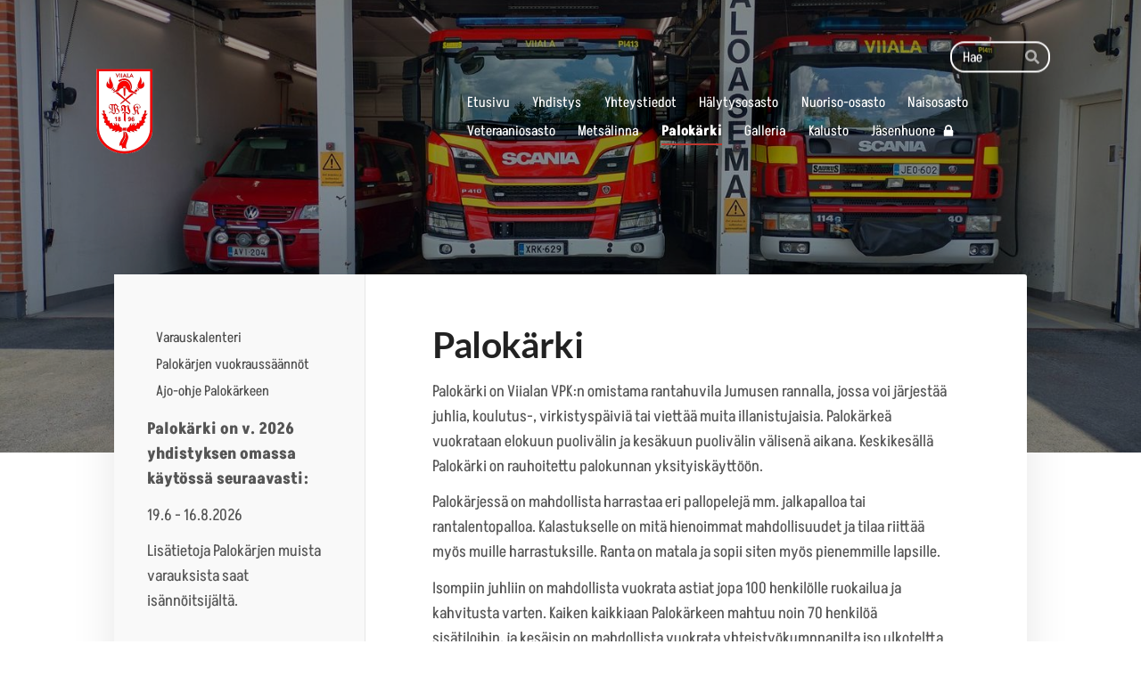

--- FILE ---
content_type: text/html; charset=utf-8
request_url: https://www.viialanvpk.com/palokarki/?x149892=218599
body_size: 6577
content:
<!DOCTYPE html>
<html class="no-js" lang="fi">

<head>
  <title>Palokärki - Viialan Vapaaehtoinen Palokunta ry</title>
  <meta charset="utf-8">
  <meta name="viewport" content="width=device-width,initial-scale=1.0">
  <link rel="preconnect" href="https://fonts.avoine.com" crossorigin>
  <link rel="preconnect" href="https://bin.yhdistysavain.fi" crossorigin>
  <script data-cookieconsent="ignore">
    document.documentElement.classList.replace('no-js', 'js')
  </script>
  
  <link href="https://fonts.avoine.com/fonts/lato/ya.css" rel="stylesheet" class="font-import"><link href="https://fonts.avoine.com/fonts/akshar/ya.css" rel="stylesheet" class="font-import"><link href="https://fonts.avoine.com/fonts/abeezee/ya.css" rel="stylesheet" class="font-import">
  <link rel="stylesheet" href="/@css/browsing-1.css?b1761288343s1752000262556">
  
<link rel="canonical" href="https://www.viialanvpk.com/palokarki/"><meta name="description" content="Palokärki on Viialan VPK:n omistama rantahuvila Jumusen rannalla, jossa voi järjestää juhlia, koulutus-, virkistyspäiviä tai viettää muita illanistujaisia. Palokärkeä vuokrataan elokuun puolivälin ja…"><link rel="image_src" href="https://bin.yhdistysavain.fi/1555662/XQHIvwCUtcOCAEjHlu340cAUuR@1200&#x3D;KbmOpPGkPG/koko%20m%C3%A4ki%20nurmikolta.jpg"><meta itemprop="name" content="Palokärki"><meta itemprop="url" content="https://www.viialanvpk.com/palokarki/"><meta itemprop="image" content="https://bin.yhdistysavain.fi/1555662/XQHIvwCUtcOCAEjHlu340cAUuR@1200&#x3D;KbmOpPGkPG/koko%20m%C3%A4ki%20nurmikolta.jpg"><meta property="og:type" content="website"><meta property="og:title" content="Palokärki"><meta property="og:url" content="https://www.viialanvpk.com/palokarki/"><meta property="og:image" content="https://bin.yhdistysavain.fi/1555662/XQHIvwCUtcOCAEjHlu340cAUuR@1200&#x3D;KbmOpPGkPG/koko%20m%C3%A4ki%20nurmikolta.jpg"><meta property="og:image:width" content="1200"><meta property="og:image:height" content="675"><meta property="og:description" content="Palokärki on Viialan VPK:n omistama rantahuvila Jumusen rannalla, jossa voi järjestää juhlia, koulutus-, virkistyspäiviä tai viettää muita illanistujaisia. Palokärkeä vuokrataan elokuun puolivälin ja…"><meta property="og:site_name" content="Viialan Vapaaehtoinen Palokunta ry"><meta name="twitter:card" content="summary_large_image"><meta name="twitter:title" content="Palokärki"><meta name="twitter:description" content="Palokärki on Viialan VPK:n omistama rantahuvila Jumusen rannalla, jossa voi järjestää juhlia, koulutus-, virkistyspäiviä tai viettää muita illanistujaisia. Palokärkeä vuokrataan elokuun puolivälin ja…"><meta name="twitter:image" content="https://bin.yhdistysavain.fi/1555662/XQHIvwCUtcOCAEjHlu340cAUuR@1200&#x3D;KbmOpPGkPG/koko%20m%C3%A4ki%20nurmikolta.jpg"><link rel="preload" as="image" href="https://bin.yhdistysavain.fi/1555662/DhJjyb79HbZxmxe8xmye0_dJF7/logo.png"><link rel="preload" as="image" href="https://bin.yhdistysavain.fi/1555662/TsqrnINf2oQdviW5c25w0_dJfY/IMG20230522154818%20(1).jpg" imagesrcset="https://bin.yhdistysavain.fi/1555662/TsqrnINf2oQdviW5c25w0_dJfY@500&#x3D;XBr1EDz6XH/IMG20230522154818%20(1).jpg 500w, https://bin.yhdistysavain.fi/1555662/TsqrnINf2oQdviW5c25w0_dJfY@1000&#x3D;syVMDxV0Io/IMG20230522154818%20(1).jpg 1000w, https://bin.yhdistysavain.fi/1555662/TsqrnINf2oQdviW5c25w0_dJfY@1500&#x3D;hEca2v7HDU/IMG20230522154818%20(1).jpg 1500w, https://bin.yhdistysavain.fi/1555662/TsqrnINf2oQdviW5c25w0_dJfY@2000&#x3D;t5aSgmGTEo/IMG20230522154818%20(1).jpg 2000w, https://bin.yhdistysavain.fi/1555662/TsqrnINf2oQdviW5c25w0_dJfY@2500&#x3D;iIMhiT7XnN/IMG20230522154818%20(1).jpg 2500w, https://bin.yhdistysavain.fi/1555662/TsqrnINf2oQdviW5c25w0_dJfY@3000&#x3D;F3L9sJxCB8/IMG20230522154818%20(1).jpg 3000w, https://bin.yhdistysavain.fi/1555662/TsqrnINf2oQdviW5c25w0_dJfY@3500&#x3D;LwHUwPE76a/IMG20230522154818%20(1).jpg 3500w, https://bin.yhdistysavain.fi/1555662/TsqrnINf2oQdviW5c25w0_dJfY/IMG20230522154818%20(1).jpg 4000w">

  
  <script type="module" src="/@res/ssr-browsing/ssr-browsing.js?b1761288343"></script>
</head>

<body data-styles-page-id="1">
  
  
  <div id="app" class=""><a class="skip-link noindex" href="#start-of-content">Siirry sivun sisältöön</a><div class="bartender"><!----><div class="d4-mobile-bar noindex"><!----><div class="d4-mobile-bar__col d4-mobile-bar__col--fill"><button class="d4-mobile-bar__item d4-offcanvas-toggle" data-bartender-toggle="top"><span aria-hidden="true" class="icon d4-offcanvas-toggle__icon"><svg style="fill: currentColor; width: 17px; height: 17px" width="1792" height="1792" viewBox="0 0 1792 1792" xmlns="http://www.w3.org/2000/svg">
  <path d="M1664 1344v128q0 26-19 45t-45 19h-1408q-26 0-45-19t-19-45v-128q0-26 19-45t45-19h1408q26 0 45 19t19 45zm0-512v128q0 26-19 45t-45 19h-1408q-26 0-45-19t-19-45v-128q0-26 19-45t45-19h1408q26 0 45 19t19 45zm0-512v128q0 26-19 45t-45 19h-1408q-26 0-45-19t-19-45v-128q0-26 19-45t45-19h1408q26 0 45 19t19 45z"/>
</svg>
</span><span class="d4-offcanvas-toggle__text">Haku ja valikko</span></button></div><!----></div><div class="d4-canvas d4-default bartender__content"><header><div class="d4-background-layers"><div class="d4-background-layer d4-background-layer--brightness"></div><div class="d4-background-layer d4-background-layer--overlay"></div><div class="d4-background-layer d4-background-layer--fade"></div></div><div class="d4-header-wrapper"><div class="d4-theme-search-wrapper"><form action="/@search" method="get" class="d4-theme-search noindex d4-theme-search--header"><div class="d4-theme-search__field d4-theme-search__field--query"><label for="search-desktop-q" class="d4-theme-search__label sr-only">Haku</label><input class="d4-theme-search__input d4-theme-search__input--grow" type="search" id="search-desktop-q" name="q" placeholder="Hae" autocomplete="off" required><button class="d4-theme-search__submit" type="submit"><span aria-hidden="true" class="icon d4-theme-search__icon"><svg style="fill: currentColor; width: 12px; height: 12px" xmlns="http://www.w3.org/2000/svg" viewBox="0 0 512 512"><path d="M505 442.7L405.3 343c-4.5-4.5-10.6-7-17-7H372c27.6-35.3 44-79.7 44-128C416 93.1 322.9 0 208 0S0 93.1 0 208s93.1 208 208 208c48.3 0 92.7-16.4 128-44v16.3c0 6.4 2.5 12.5 7 17l99.7 99.7c9.4 9.4 24.6 9.4 33.9 0l28.3-28.3c9.4-9.4 9.4-24.6.1-34zM208 336c-70.7 0-128-57.2-128-128 0-70.7 57.2-128 128-128 70.7 0 128 57.2 128 128 0 70.7-57.2 128-128 128z"></path></svg>
</span><span class="sr-only">Hae</span></button></div></form></div><div class="flex"><div class="flex__logo"><a class="d4-logo d4-logo--horizontal d4-logo--legacy noindex" href="/"><div class="d4-logo__image"></div><div class="d4-logo__textWrap"><span class="d4-logo__text">Viialan Vapaaehtoinen Palokunta ry</span></div></a></div><div class="flex__nav"><nav class="d4-main-nav"><ul class="d4-main-nav__list" tabindex="-1"><!--[--><li class="d4-main-nav__item d4-main-nav__item--level-1"><a class="d4-main-nav__link" href="/" aria-current="false"><!----><span class="d4-main-nav__title">Etusivu</span><!----></a><!----></li><li class="d4-main-nav__item d4-main-nav__item--level-1"><a class="d4-main-nav__link" href="/yhdistys/" aria-current="false"><!----><span class="d4-main-nav__title">Yhdistys</span><!----></a><!----></li><li class="d4-main-nav__item d4-main-nav__item--level-1"><a class="d4-main-nav__link" href="/yhteystiedot/" aria-current="false"><!----><span class="d4-main-nav__title">Yhteystiedot</span><!----></a><!----></li><li class="d4-main-nav__item d4-main-nav__item--level-1"><a class="d4-main-nav__link" href="/halytysosasto/" aria-current="false"><!----><span class="d4-main-nav__title">Hälytysosasto</span><!----></a><!----></li><li class="d4-main-nav__item d4-main-nav__item--level-1"><a class="d4-main-nav__link" href="/nuoriso-osasto/" aria-current="false"><!----><span class="d4-main-nav__title">Nuoriso-osasto</span><!----></a><!----></li><li class="d4-main-nav__item d4-main-nav__item--level-1"><a class="d4-main-nav__link" href="/naisosasto/" aria-current="false"><!----><span class="d4-main-nav__title">Naisosasto</span><!----></a><!----></li><li class="d4-main-nav__item d4-main-nav__item--level-1"><a class="d4-main-nav__link" href="/veteraaniosasto/" aria-current="false"><!----><span class="d4-main-nav__title">Veteraaniosasto</span><!----></a><!----></li><li class="d4-main-nav__item d4-main-nav__item--level-1"><a class="d4-main-nav__link" href="/metsalinna/" aria-current="false"><!----><span class="d4-main-nav__title">Metsälinna</span><!----></a><!----></li><li class="d4-main-nav__item d4-main-nav__item--level-1 d4-main-nav__item--parent d4-main-nav__item--current nav__item--has-children"><a class="d4-main-nav__link" href="/palokarki/" aria-current="page"><!----><span class="d4-main-nav__title">Palokärki</span><!----></a><!----></li><li class="d4-main-nav__item d4-main-nav__item--level-1"><a class="d4-main-nav__link" href="/galleria/" aria-current="false"><!----><span class="d4-main-nav__title">Galleria</span><!----></a><!----></li><li class="d4-main-nav__item d4-main-nav__item--level-1"><a class="d4-main-nav__link" href="/kalusto/" aria-current="false"><!----><span class="d4-main-nav__title">Kalusto</span><!----></a><!----></li><li class="d4-main-nav__item d4-main-nav__item--level-1"><a class="d4-main-nav__link" href="/jasenhuone/" aria-current="false"><!----><span class="d4-main-nav__title">Jäsenhuone</span><span aria-hidden="true" class="icon d4-main-nav__icon"><svg style="fill: currentColor; width: 10px; height: 10px" width="1792" height="1792" viewBox="0 0 1792 1792" xmlns="http://www.w3.org/2000/svg">
  <path d="M640 768h512v-192q0-106-75-181t-181-75-181 75-75 181v192zm832 96v576q0 40-28 68t-68 28h-960q-40 0-68-28t-28-68v-576q0-40 28-68t68-28h32v-192q0-184 132-316t316-132 316 132 132 316v192h32q40 0 68 28t28 68z"/>
</svg>
</span></a><!----></li><!--]--></ul></nav></div></div></div><!--[--><!--]--></header><div class="d4-canvas-wrapper"><div class="has-children content"><aside><nav class="d4-sub-nav"><ul class="d4-sub-nav__list" tabindex="-1"><!--[--><li class="d4-sub-nav__item d4-sub-nav__item--level-1"><a class="d4-sub-nav__link" href="/palokarki/varauskalenteri/" aria-current="false"><!----><span class="d4-sub-nav__title">Varauskalenteri</span><!----></a><!----></li><li class="d4-sub-nav__item d4-sub-nav__item--level-1"><a class="d4-sub-nav__link" href="/palokarki/palokarjen-vuokraussaannot/" aria-current="false"><!----><span class="d4-sub-nav__title">Palokärjen vuokraussäännöt</span><!----></a><!----></li><li class="d4-sub-nav__item d4-sub-nav__item--level-1"><a class="d4-sub-nav__link" href="/palokarki/ajo-ohje_palokarkeen/" aria-current="false"><!----><span class="d4-sub-nav__title">Ajo-ohje Palokärkeen</span><!----></a><!----></li><!--]--></ul></nav><div class="zone-container"><div class="zone" data-zone-id="75sidebar"><!----><!--[--><!--[--><div class="widget-container" id="wc-t4kWauk06yREO08W2iNr"><div id="widget-t4kWauk06yREO08W2iNr" class="widget widget-text"><!--[--><div><p><strong>Palokärki on v. 2026 yhdistyksen omassa käytössä seuraavasti:</strong></p><p>19.6 - 16.8.2026</p><p>Lisätietoja Palokärjen muista varauksista saat isännöitsijältä.</p><p></p><p>Ylhäällä olevasta varauskalenterista näet mökin varaukset</p></div><!--]--></div></div><!--]--><!--]--><!----></div><!----></div></aside><main role="main" id="start-of-content"><div class="zone-container"><div class="zone" data-zone-id="50main"><!----><!--[--><!--[--><div class="widget-container" id="wc-5KnxZB4JKACpxu8Z57TF"><div id="widget-5KnxZB4JKACpxu8Z57TF" class="widget widget-text"><!--[--><div><h1>Palokärki</h1></div><!--]--></div></div><!--]--><!--[--><div class="widget-container" id="wc-yO1LX7Cz1o0P6HAq2Nl8"><div id="widget-yO1LX7Cz1o0P6HAq2Nl8" class="widget widget-text"><!--[--><div><p>Palokärki on Viialan VPK:n omistama rantahuvila Jumusen rannalla, jossa voi järjestää juhlia, koulutus-, virkistyspäiviä tai viettää muita illanistujaisia. Palokärkeä vuokrataan elokuun puolivälin ja kesäkuun puolivälin välisenä aikana. Keskikesällä Palokärki on rauhoitettu palokunnan yksityiskäyttöön.   </p><p>Palokärjessä on mahdollista harrastaa eri pallopelejä mm. jalkapalloa tai rantalentopalloa. Kalastukselle on mitä hienoimmat mahdollisuudet ja tilaa riittää myös muille harrastuksille. Ranta on matala ja sopii siten myös pienemmille lapsille.</p><p>Isompiin juhliin on mahdollista vuokrata astiat jopa 100 henkilölle ruokailua ja kahvitusta varten. Kaiken kaikkiaan Palokärkeen mahtuu noin 70 henkilöä sisätiloihin, ja kesäisin on mahdollista vuokrata yhteistyökumppanilta iso ulkoteltta pihaan.</p><p>Palokärjessä on erillinen saunamökki/takkatupa (rakennettu vuonna 1985), talvilämmin päärakennus (rv. 1987) ja vielä 3 pikkumökkiä (rv. 1996). Pikkumökeissä on majoitus 4 henkilölle kussakin. Päärakennuksessa on yläparvi, jossa voi yöpyä 10-15 henkeä patjamajoituksena. Pihapiirissä on myös grillikatos ja hirsinen ruokailukatos. Vuokrausehdot löytyvät tästä <a target="_blank" rel="noopener" href="https://bin.yhdistysavain.fi/1555662/Ci75QsClFatbfPt7eQ4F0cAVeq/PALOKARJEN_VUOKRAUSSAANNOT_2025.pdf">linkistä</a>. Muista kysyä tarjousta koko alueen vuokrauksesta.</p><p>Palokärjen osoite on Pirjonmäentie 55, 37830 Viiala. Ajo-ohjeen ja sijainnin kartalla löydät oheisesta <a target="_blank" rel="noopener" href="/palokarki/ajo-ohje_palokarkeen/">linkistä</a>.</p><p>Palokärjen vuokrauksesta voit tiedustella isännöitsijältä:</p><p><strong>Yhteydenotot ja tiedustelut sähköpostin kautta.</strong></p><p>Tiina Aakala, puh. 040 413 7656<br />sähköposti: palokarki.varaus@gmail.com</p><p>EI TEKSTIVIESTI TIEDUSTELUJA!</p><p>Palokärjen kiinteistöjen huoltoon liittyvät asiat:</p><p>Rano Rintamäki, puh. 040 178 4447</p><p> </p></div><!--]--></div></div><!--]--><!--[--><div class="widget-container" id="wc-ipFeE5ev7rHJOTEM0NJo"><div id="widget-ipFeE5ev7rHJOTEM0NJo" class="widget widget-image"><!--[--><figure class="widget-image__figure"><div class="d4-image-container" style="max-width:4000px;"><div style="padding-bottom:56.25%;"><img src="https://bin.yhdistysavain.fi/1555662/XQHIvwCUtcOCAEjHlu340cAUuR@1000=G9fr9MbEvM/koko%20m%C3%A4ki%20nurmikolta.jpg" srcset="https://bin.yhdistysavain.fi/1555662/XQHIvwCUtcOCAEjHlu340cAUuR@500=E97BdCxKvJ/koko%20m%C3%A4ki%20nurmikolta.jpg 500w, https://bin.yhdistysavain.fi/1555662/XQHIvwCUtcOCAEjHlu340cAUuR@1000=G9fr9MbEvM/koko%20m%C3%A4ki%20nurmikolta.jpg 1000w, https://bin.yhdistysavain.fi/1555662/XQHIvwCUtcOCAEjHlu340cAUuR@1500=XvN6idV7Gw/koko%20m%C3%A4ki%20nurmikolta.jpg 1500w, https://bin.yhdistysavain.fi/1555662/XQHIvwCUtcOCAEjHlu340cAUuR@2000=AnV56g0xWA/koko%20m%C3%A4ki%20nurmikolta.jpg 2000w, https://bin.yhdistysavain.fi/1555662/XQHIvwCUtcOCAEjHlu340cAUuR@2500=VD2ngTxgzz/koko%20m%C3%A4ki%20nurmikolta.jpg 2500w, https://bin.yhdistysavain.fi/1555662/XQHIvwCUtcOCAEjHlu340cAUuR@3000=eWQyqkzZA4/koko%20m%C3%A4ki%20nurmikolta.jpg 3000w, https://bin.yhdistysavain.fi/1555662/XQHIvwCUtcOCAEjHlu340cAUuR@3500=WrivEwV2W6/koko%20m%C3%A4ki%20nurmikolta.jpg 3500w, https://bin.yhdistysavain.fi/1555662/XQHIvwCUtcOCAEjHlu340cAUuR/koko%20m%C3%A4ki%20nurmikolta.jpg 4000w" width="4000" height="2250" alt></div></div><!----></figure><!--]--></div></div><!--]--><!--[--><div class="widget-container" id="wc-bGKYMZ2HJBCv7zRWX6Fo"><div id="widget-bGKYMZ2HJBCv7zRWX6Fo" class="widget widget-gallery"><!--[--><div class="d4-gallery" data-aspect-ratios="[1,1,1.3333333333333333,1.3333333333333333,1.3306122448979592,1.3306122448979592,1.3306122448979592,1.3306122448979592]"><!--[--><div class="gallery-item"><!--[--><!--]--><a href="https://bin.yhdistysavain.fi/1555662/ZA7HLU7NDRlMJRCEVnY50cubvP/59b6b1ef-bb69-4b98-bcb2-e64a60ae84ec.jpg" aria-label="Avaa kuva"><img data-src="https://bin.yhdistysavain.fi/1555662/ZA7HLU7NDRlMJRCEVnY50cubvP@1000=FNqxwg1U8x/59b6b1ef-bb69-4b98-bcb2-e64a60ae84ec.jpg" data-srcset="https://bin.yhdistysavain.fi/1555662/ZA7HLU7NDRlMJRCEVnY50cubvP@500=qIpaGJ6GPG/59b6b1ef-bb69-4b98-bcb2-e64a60ae84ec.jpg 500w, https://bin.yhdistysavain.fi/1555662/ZA7HLU7NDRlMJRCEVnY50cubvP@1000=FNqxwg1U8x/59b6b1ef-bb69-4b98-bcb2-e64a60ae84ec.jpg 1000w" width="1496" height="1496" alt></a></div><div class="gallery-item"><!--[--><!--]--><a href="https://bin.yhdistysavain.fi/1555662/hNaiORr8a35iU3OLeVdE0cubvT/1699cc44-d4b8-48c2-9dfd-6fecbfab6c65.jpg" aria-label="Avaa kuva"><img data-src="https://bin.yhdistysavain.fi/1555662/hNaiORr8a35iU3OLeVdE0cubvT@1000=DGsWZnDZdv/1699cc44-d4b8-48c2-9dfd-6fecbfab6c65.jpg" data-srcset="https://bin.yhdistysavain.fi/1555662/hNaiORr8a35iU3OLeVdE0cubvT@500=jxoUxxXg2s/1699cc44-d4b8-48c2-9dfd-6fecbfab6c65.jpg 500w, https://bin.yhdistysavain.fi/1555662/hNaiORr8a35iU3OLeVdE0cubvT@1000=DGsWZnDZdv/1699cc44-d4b8-48c2-9dfd-6fecbfab6c65.jpg 1000w" width="1600" height="1600" alt></a></div><div class="gallery-item"><!--[--><!--]--><a href="https://bin.yhdistysavain.fi/1555662/nZsfSCZQ0BY6ML0Txjkn0cubvw/IMG_7177.jpg" aria-label="Avaa kuva"><img data-src="https://bin.yhdistysavain.fi/1555662/nZsfSCZQ0BY6ML0Txjkn0cubvw@1000=DMJbynxnA9/IMG_7177.jpg" data-srcset="https://bin.yhdistysavain.fi/1555662/nZsfSCZQ0BY6ML0Txjkn0cubvw@500=HwMyxQew6e/IMG_7177.jpg 500w, https://bin.yhdistysavain.fi/1555662/nZsfSCZQ0BY6ML0Txjkn0cubvw@1000=DMJbynxnA9/IMG_7177.jpg 1000w" width="2500" height="1875" alt></a></div><div class="gallery-item"><!--[--><!--]--><a href="https://bin.yhdistysavain.fi/1555662/MIe57Eme0ArqDCw6p54O0cubx2/IMG_0132.jpg" aria-label="Avaa kuva"><img data-src="https://bin.yhdistysavain.fi/1555662/MIe57Eme0ArqDCw6p54O0cubx2@1000=yFHMybYQWA/IMG_0132.jpg" data-srcset="https://bin.yhdistysavain.fi/1555662/MIe57Eme0ArqDCw6p54O0cubx2@500=sgxVqXAfL7/IMG_0132.jpg 500w, https://bin.yhdistysavain.fi/1555662/MIe57Eme0ArqDCw6p54O0cubx2@1000=yFHMybYQWA/IMG_0132.jpg 1000w" width="2500" height="1875" alt></a></div><div class="gallery-item"><!--[--><!--]--><a href="https://bin.yhdistysavain.fi/1555662/FbPm1AfKVmxUFHeQ3iSX0cubyZ/pikku%20m%C3%B6kit.jpeg" data-description="Pikku mökit" aria-label="Avaa kuva &quot;Pikku mökit&quot;"><img data-src="https://bin.yhdistysavain.fi/1555662/FbPm1AfKVmxUFHeQ3iSX0cubyZ/pikku%20m%C3%B6kit.jpeg" width="326" height="245" alt></a></div><div class="gallery-item"><!--[--><!--]--><a href="https://bin.yhdistysavain.fi/1555662/dN0FL2CB4YK3bEwmQ9500cubyZ/saunatupa.jpeg" data-description="Saunatupa" aria-label="Avaa kuva &quot;Saunatupa&quot;"><img data-src="https://bin.yhdistysavain.fi/1555662/dN0FL2CB4YK3bEwmQ9500cubyZ/saunatupa.jpeg" width="326" height="245" alt></a></div><div class="gallery-item"><!--[--><!--]--><a href="https://bin.yhdistysavain.fi/1555662/AIdK5m0xmjTVvDzkzFEB0cubyZ/n%C3%A4kym%C3%A4%20rantaan.jpeg" aria-label="Avaa kuva"><img data-src="https://bin.yhdistysavain.fi/1555662/AIdK5m0xmjTVvDzkzFEB0cubyZ/n%C3%A4kym%C3%A4%20rantaan.jpeg" width="326" height="245" alt></a></div><div class="gallery-item"><!--[--><!--]--><a href="https://bin.yhdistysavain.fi/1555662/XKW9FxDrXcyVZ3nPi7a70cubyZ/p%C3%A4%C3%A4rakennus.jpeg" data-description="Päämökki" aria-label="Avaa kuva &quot;Päämökki&quot;"><img data-src="https://bin.yhdistysavain.fi/1555662/XKW9FxDrXcyVZ3nPi7a70cubyZ/p%C3%A4%C3%A4rakennus.jpeg" width="326" height="245" alt></a></div><!--]--><div class="widget-spacing-helper"></div></div><!--]--></div></div><!--]--><!--]--><!----></div><!----></div></main></div><footer class="d4-footer"><div class="d4-footer__wrap flex"><div class="d4-footer__copylogin copylogin"><span><a id="login-link" href="/@admin/website/?page=%2Fpalokarki%2F" target="_top" rel="nofollow" aria-label="Kirjaudu sivustolle"> © </a> Viialan Vapaaehtoinen Palokunta ry</span></div><div class="d4-footer__menu footer-menu" data-widget-edit-tip=""><ul><!----><!----><li class="footer-menu__iconItem"><a class="footer-menu__iconLink" href="https://www.facebook.com/profile.php?id=100079517363726" target="_blank"><span aria-hidden="true" class="icon footer-menu__icon"><svg style="fill: currentColor; width: 16px; height: 16px" width="1792" height="1792" viewBox="0 0 1792 1792" xmlns="http://www.w3.org/2000/svg" fill="#819798">
  <path d="M1343 12v264h-157q-86 0-116 36t-30 108v189h293l-39 296h-254v759h-306v-759h-255v-296h255v-218q0-186 104-288.5t277-102.5q147 0 228 12z"/>
</svg>
</span><span class="sr-only">Facebook</span></a></li><!----><li class="footer-menu__iconItem"><a class="footer-menu__iconLink" href="https://www.instagram.com/viialan.vpk/" target="_blank"><span aria-hidden="true" class="icon footer-menu__icon"><svg style="fill: currentColor; width: 16px; height: 16px" xmlns="http://www.w3.org/2000/svg" viewBox="0 0 448 512">
  <path d="M224.1 141c-63.6 0-114.9 51.3-114.9 114.9s51.3 114.9 114.9 114.9S339 319.5 339 255.9 287.7 141 224.1 141zm0 189.6c-41.1 0-74.7-33.5-74.7-74.7s33.5-74.7 74.7-74.7 74.7 33.5 74.7 74.7-33.6 74.7-74.7 74.7zm146.4-194.3c0 14.9-12 26.8-26.8 26.8-14.9 0-26.8-12-26.8-26.8s12-26.8 26.8-26.8 26.8 12 26.8 26.8zm76.1 27.2c-1.7-35.9-9.9-67.7-36.2-93.9-26.2-26.2-58-34.4-93.9-36.2-37-2.1-147.9-2.1-184.9 0-35.8 1.7-67.6 9.9-93.9 36.1s-34.4 58-36.2 93.9c-2.1 37-2.1 147.9 0 184.9 1.7 35.9 9.9 67.7 36.2 93.9s58 34.4 93.9 36.2c37 2.1 147.9 2.1 184.9 0 35.9-1.7 67.7-9.9 93.9-36.2 26.2-26.2 34.4-58 36.2-93.9 2.1-37 2.1-147.8 0-184.8zM398.8 388c-7.8 19.6-22.9 34.7-42.6 42.6-29.5 11.7-99.5 9-132.1 9s-102.7 2.6-132.1-9c-19.6-7.8-34.7-22.9-42.6-42.6-11.7-29.5-9-99.5-9-132.1s-2.6-102.7 9-132.1c7.8-19.6 22.9-34.7 42.6-42.6 29.5-11.7 99.5-9 132.1-9s102.7-2.6 132.1 9c19.6 7.8 34.7 22.9 42.6 42.6 11.7 29.5 9 99.5 9 132.1s2.7 102.7-9 132.1z"/>
</svg>
</span><span class="sr-only">Instagram</span></a></li><li><a href="https://www.yhdistysavain.fi" class="made-with" target="_blank" rel="noopener">Tehty Yhdistysavaimella</a></li></ul></div></div></footer></div></div><div class="d4-offcanvas d4-offcanvas--top bartender__bar bartender__bar--top" aria-label="Haku ja valikko" mode="float"><div class="d4-offcanvas__searchWrapper"><form action="/@search" method="get" class="d4-theme-search noindex d4-theme-search--mobile"><div class="d4-theme-search__field d4-theme-search__field--query"><label for="search-mobile-q" class="d4-theme-search__label sr-only">Haku</label><input class="d4-theme-search__input" type="search" id="search-mobile-q" name="q" placeholder="Hae" autocomplete="off" required><button class="d4-theme-search__submit" type="submit"><span aria-hidden="true" class="icon d4-theme-search__icon"><svg style="fill: currentColor; width: 12px; height: 12px" xmlns="http://www.w3.org/2000/svg" viewBox="0 0 512 512"><path d="M505 442.7L405.3 343c-4.5-4.5-10.6-7-17-7H372c27.6-35.3 44-79.7 44-128C416 93.1 322.9 0 208 0S0 93.1 0 208s93.1 208 208 208c48.3 0 92.7-16.4 128-44v16.3c0 6.4 2.5 12.5 7 17l99.7 99.7c9.4 9.4 24.6 9.4 33.9 0l28.3-28.3c9.4-9.4 9.4-24.6.1-34zM208 336c-70.7 0-128-57.2-128-128 0-70.7 57.2-128 128-128 70.7 0 128 57.2 128 128 0 70.7-57.2 128-128 128z"></path></svg>
</span><span class="sr-only">Hae</span></button></div></form></div><nav class="d4-mobile-nav"><ul class="d4-mobile-nav__list" tabindex="-1"><!--[--><li class="d4-mobile-nav__item d4-mobile-nav__item--level-1"><a class="d4-mobile-nav__link" href="/" aria-current="false"><!----><span class="d4-mobile-nav__title">Etusivu</span><!----></a><!----></li><li class="d4-mobile-nav__item d4-mobile-nav__item--level-1"><a class="d4-mobile-nav__link" href="/yhdistys/" aria-current="false"><!----><span class="d4-mobile-nav__title">Yhdistys</span><!----></a><!----></li><li class="d4-mobile-nav__item d4-mobile-nav__item--level-1"><a class="d4-mobile-nav__link" href="/yhteystiedot/" aria-current="false"><!----><span class="d4-mobile-nav__title">Yhteystiedot</span><!----></a><!----></li><li class="d4-mobile-nav__item d4-mobile-nav__item--level-1"><a class="d4-mobile-nav__link" href="/halytysosasto/" aria-current="false"><!----><span class="d4-mobile-nav__title">Hälytysosasto</span><!----></a><!----></li><li class="d4-mobile-nav__item d4-mobile-nav__item--level-1"><a class="d4-mobile-nav__link" href="/nuoriso-osasto/" aria-current="false"><!----><span class="d4-mobile-nav__title">Nuoriso-osasto</span><!----></a><!----></li><li class="d4-mobile-nav__item d4-mobile-nav__item--level-1"><a class="d4-mobile-nav__link" href="/naisosasto/" aria-current="false"><!----><span class="d4-mobile-nav__title">Naisosasto</span><!----></a><!----></li><li class="d4-mobile-nav__item d4-mobile-nav__item--level-1"><a class="d4-mobile-nav__link" href="/veteraaniosasto/" aria-current="false"><!----><span class="d4-mobile-nav__title">Veteraaniosasto</span><!----></a><!----></li><li class="d4-mobile-nav__item d4-mobile-nav__item--level-1"><a class="d4-mobile-nav__link" href="/metsalinna/" aria-current="false"><!----><span class="d4-mobile-nav__title">Metsälinna</span><!----></a><!----></li><li class="d4-mobile-nav__item d4-mobile-nav__item--level-1 d4-mobile-nav__item--parent d4-mobile-nav__item--current d4-mobile-nav__item--has-children"><a class="d4-mobile-nav__link" href="/palokarki/" aria-current="page"><!----><span class="d4-mobile-nav__title">Palokärki</span><!----></a><!--[--><button class="navExpand navExpand--active" data-text-expand="Näytä sivun Palokärki alasivut" data-text-unexpand="Piilota sivun Palokärki alasivut" aria-label="Näytä sivun Palokärki alasivut" aria-controls="nav__list--28" aria-expanded="true"><span aria-hidden="true" class="icon navExpand__icon navExpand__icon--plus"><svg style="fill: currentColor; width: 14px; height: 14px" width="11" height="11" viewBox="0 0 11 11" xmlns="http://www.w3.org/2000/svg">
  <path d="M11 5.182v.636c0 .227-.08.42-.24.58-.158.16-.35.238-.578.238H6.636v3.546c0 .227-.08.42-.238.58-.16.158-.353.238-.58.238h-.636c-.227 0-.42-.08-.58-.24-.16-.158-.238-.35-.238-.578V6.636H.818c-.227 0-.42-.08-.58-.238C.08 6.238 0 6.045 0 5.818v-.636c0-.227.08-.42.24-.58.158-.16.35-.238.578-.238h3.546V.818c0-.227.08-.42.238-.58.16-.158.353-.238.58-.238h.636c.227 0 .42.08.58.24.16.158.238.35.238.578v3.546h3.546c.227 0 .42.08.58.238.158.16.238.353.238.58z" fill-rule="nonzero"/>
</svg>
</span><span aria-hidden="true" class="icon navExpand__icon navExpand__icon--minus"><svg style="fill: currentColor; width: 14px; height: 14px" width="1792" height="1792" viewBox="0 0 1792 1792" xmlns="http://www.w3.org/2000/svg">
  <path d="M1600 736v192q0 40-28 68t-68 28h-1216q-40 0-68-28t-28-68v-192q0-40 28-68t68-28h1216q40 0 68 28t28 68z"/>
</svg>
</span></button><ul class="d4-mobile-nav__list" tabindex="-1" id="nav__list--28" aria-label="Sivun Palokärki alasivut"><!--[--><li class="d4-mobile-nav__item d4-mobile-nav__item--level-2"><a class="d4-mobile-nav__link" href="/palokarki/varauskalenteri/" aria-current="false"><!----><span class="d4-mobile-nav__title">Varauskalenteri</span><!----></a><!----></li><li class="d4-mobile-nav__item d4-mobile-nav__item--level-2"><a class="d4-mobile-nav__link" href="/palokarki/palokarjen-vuokraussaannot/" aria-current="false"><!----><span class="d4-mobile-nav__title">Palokärjen vuokraussäännöt</span><!----></a><!----></li><li class="d4-mobile-nav__item d4-mobile-nav__item--level-2"><a class="d4-mobile-nav__link" href="/palokarki/ajo-ohje_palokarkeen/" aria-current="false"><!----><span class="d4-mobile-nav__title">Ajo-ohje Palokärkeen</span><!----></a><!----></li><!--]--></ul><!--]--></li><li class="d4-mobile-nav__item d4-mobile-nav__item--level-1"><a class="d4-mobile-nav__link" href="/galleria/" aria-current="false"><!----><span class="d4-mobile-nav__title">Galleria</span><!----></a><!----></li><li class="d4-mobile-nav__item d4-mobile-nav__item--level-1"><a class="d4-mobile-nav__link" href="/kalusto/" aria-current="false"><!----><span class="d4-mobile-nav__title">Kalusto</span><!----></a><!----></li><li class="d4-mobile-nav__item d4-mobile-nav__item--level-1"><a class="d4-mobile-nav__link" href="/jasenhuone/" aria-current="false"><!----><span class="d4-mobile-nav__title">Jäsenhuone</span><span aria-hidden="true" class="icon d4-mobile-nav__icon"><svg style="fill: currentColor; width: 10px; height: 10px" width="1792" height="1792" viewBox="0 0 1792 1792" xmlns="http://www.w3.org/2000/svg">
  <path d="M640 768h512v-192q0-106-75-181t-181-75-181 75-75 181v192zm832 96v576q0 40-28 68t-68 28h-960q-40 0-68-28t-28-68v-576q0-40 28-68t68-28h32v-192q0-184 132-316t316-132 316 132 132 316v192h32q40 0 68 28t28 68z"/>
</svg>
</span></a><!----></li><!--]--></ul></nav></div></div><!----></div>
  
  
  
  <script data-cookieconsent="ignore">window.__INITIAL_STATE__=[]</script>
  <div id="flyout-mount-point" class="flyout-mount-point"></div>
</body>

</html>


--- FILE ---
content_type: text/css
request_url: https://fonts.avoine.com/fonts/akshar/ya.css
body_size: 331
content:
/* akshar-devanagari-400-normal */
@font-face {
  font-family: 'Akshar';
  font-style: normal;
  font-display: var(--fontsource-display, swap);
  font-weight: 400;
  src: url(./files/akshar-devanagari-400-normal.woff2) format('woff2'), url(./files/akshar-devanagari-400-normal.woff) format('woff');
  unicode-range: U+0900-097F,U+1CD0-1CF9,U+200C-200D,U+20A8,U+20B9,U+25CC,U+A830-A839,U+A8E0-A8FF;
}

/* akshar-latin-ext-400-normal */
@font-face {
  font-family: 'Akshar';
  font-style: normal;
  font-display: var(--fontsource-display, swap);
  font-weight: 400;
  src: url(./files/akshar-latin-ext-400-normal.woff2) format('woff2'), url(./files/akshar-latin-ext-400-normal.woff) format('woff');
  unicode-range: U+0100-02AF,U+0300-0301,U+0303-0304,U+0308-0309,U+0323,U+0329,U+1E00-1EFF,U+2020,U+20A0-20AB,U+20AD-20CF,U+2113,U+2C60-2C7F,U+A720-A7FF;
}

/* akshar-latin-400-normal */
@font-face {
  font-family: 'Akshar';
  font-style: normal;
  font-display: var(--fontsource-display, swap);
  font-weight: 400;
  src: url(./files/akshar-latin-400-normal.woff2) format('woff2'), url(./files/akshar-latin-400-normal.woff) format('woff');
  unicode-range: U+0000-00FF,U+0131,U+0152-0153,U+02BB-02BC,U+02C6,U+02DA,U+02DC,U+0300-0301,U+0303-0304,U+0308-0309,U+0323,U+0329,U+2000-206F,U+2074,U+20AC,U+2122,U+2191,U+2193,U+2212,U+2215,U+FEFF,U+FFFD;
}/* akshar-devanagari-700-normal */
@font-face {
  font-family: 'Akshar';
  font-style: normal;
  font-display: var(--fontsource-display, swap);
  font-weight: 700;
  src: url(./files/akshar-devanagari-700-normal.woff2) format('woff2'), url(./files/akshar-devanagari-700-normal.woff) format('woff');
  unicode-range: U+0900-097F,U+1CD0-1CF9,U+200C-200D,U+20A8,U+20B9,U+25CC,U+A830-A839,U+A8E0-A8FF;
}

/* akshar-latin-ext-700-normal */
@font-face {
  font-family: 'Akshar';
  font-style: normal;
  font-display: var(--fontsource-display, swap);
  font-weight: 700;
  src: url(./files/akshar-latin-ext-700-normal.woff2) format('woff2'), url(./files/akshar-latin-ext-700-normal.woff) format('woff');
  unicode-range: U+0100-02AF,U+0300-0301,U+0303-0304,U+0308-0309,U+0323,U+0329,U+1E00-1EFF,U+2020,U+20A0-20AB,U+20AD-20CF,U+2113,U+2C60-2C7F,U+A720-A7FF;
}

/* akshar-latin-700-normal */
@font-face {
  font-family: 'Akshar';
  font-style: normal;
  font-display: var(--fontsource-display, swap);
  font-weight: 700;
  src: url(./files/akshar-latin-700-normal.woff2) format('woff2'), url(./files/akshar-latin-700-normal.woff) format('woff');
  unicode-range: U+0000-00FF,U+0131,U+0152-0153,U+02BB-02BC,U+02C6,U+02DA,U+02DC,U+0300-0301,U+0303-0304,U+0308-0309,U+0323,U+0329,U+2000-206F,U+2074,U+20AC,U+2122,U+2191,U+2193,U+2212,U+2215,U+FEFF,U+FFFD;
}

--- FILE ---
content_type: text/css
request_url: https://fonts.avoine.com/fonts/abeezee/ya.css
body_size: 235
content:
/* abeezee-latin-ext-400-normal */
@font-face {
  font-family: 'ABeeZee';
  font-style: normal;
  font-display: var(--fontsource-display, swap);
  font-weight: 400;
  src: url(./files/abeezee-latin-ext-400-normal.woff2) format('woff2'), url(./files/abeezee-latin-ext-400-normal.woff) format('woff');
  unicode-range: U+0100-02AF,U+0300-0301,U+0303-0304,U+0308-0309,U+0323,U+0329,U+1E00-1EFF,U+2020,U+20A0-20AB,U+20AD-20CF,U+2113,U+2C60-2C7F,U+A720-A7FF;
}

/* abeezee-latin-400-normal */
@font-face {
  font-family: 'ABeeZee';
  font-style: normal;
  font-display: var(--fontsource-display, swap);
  font-weight: 400;
  src: url(./files/abeezee-latin-400-normal.woff2) format('woff2'), url(./files/abeezee-latin-400-normal.woff) format('woff');
  unicode-range: U+0000-00FF,U+0131,U+0152-0153,U+02BB-02BC,U+02C6,U+02DA,U+02DC,U+0300-0301,U+0303-0304,U+0308-0309,U+0323,U+0329,U+2000-206F,U+2074,U+20AC,U+2122,U+2191,U+2193,U+2212,U+2215,U+FEFF,U+FFFD;
}/* abeezee-latin-ext-400-italic */
@font-face {
  font-family: 'ABeeZee';
  font-style: italic;
  font-display: var(--fontsource-display, swap);
  font-weight: 400;
  src: url(./files/abeezee-latin-ext-400-italic.woff2) format('woff2'), url(./files/abeezee-latin-ext-400-italic.woff) format('woff');
  unicode-range: U+0100-02AF,U+0300-0301,U+0303-0304,U+0308-0309,U+0323,U+0329,U+1E00-1EFF,U+2020,U+20A0-20AB,U+20AD-20CF,U+2113,U+2C60-2C7F,U+A720-A7FF;
}

/* abeezee-latin-400-italic */
@font-face {
  font-family: 'ABeeZee';
  font-style: italic;
  font-display: var(--fontsource-display, swap);
  font-weight: 400;
  src: url(./files/abeezee-latin-400-italic.woff2) format('woff2'), url(./files/abeezee-latin-400-italic.woff) format('woff');
  unicode-range: U+0000-00FF,U+0131,U+0152-0153,U+02BB-02BC,U+02C6,U+02DA,U+02DC,U+0300-0301,U+0303-0304,U+0308-0309,U+0323,U+0329,U+2000-206F,U+2074,U+20AC,U+2122,U+2191,U+2193,U+2212,U+2215,U+FEFF,U+FFFD;
}